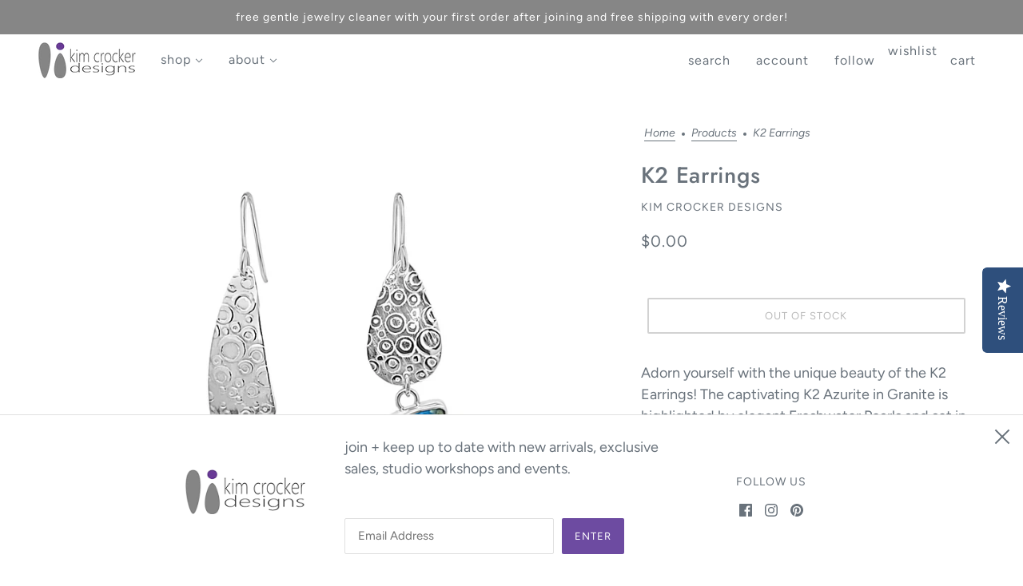

--- FILE ---
content_type: text/html; charset=utf-8
request_url: https://kimcrockerdesigns.com/products/k2-earrings?view=ajax-item
body_size: 406
content:
<div id="shopify-section-template--15336395079739__main" class="shopify-section"><div
  class="product--root"
  data-product-item
  data-product-view="grid"
  data-text-alignment="center"data-container="block"><div
      class="product--labels"
      data-item="overline"
      data-light-text="false"
    ><div
          class="product--label"
          data-background-color="accent-1"
          data-label-shape="round"
          data-label-type="out-of-stock"
        >Out of stock</div></div><a href="/products/k2-earrings" aria-label="K2 Earrings">
    <div class="product--image-wrapper">
      <div class="product--image" data-item="image"><div
  class="image--root"
  data-parallax=""
  data-darken=""
  data-darken-mobile=""
  style="--aspect-ratio:1.0;--mobile-aspect-ratio:1.0;--focal-point:50% 50%;--mobile-focal-point:50% 50%;--image-width:100%;"
>
  <picture class="image--container"><img
      class="lazyload"
      data-src="//kimcrockerdesigns.com/cdn/shop/files/E2509k.jpg?v=1701981535"
      data-srcset="//kimcrockerdesigns.com/cdn/shop/files/E2509k.jpg?v=1701981535&width=200 200w, //kimcrockerdesigns.com/cdn/shop/files/E2509k.jpg?v=1701981535&width=400 400w, //kimcrockerdesigns.com/cdn/shop/files/E2509k.jpg?v=1701981535&width=600 600w, //kimcrockerdesigns.com/cdn/shop/files/E2509k.jpg?v=1701981535&width=700 700w, //kimcrockerdesigns.com/cdn/shop/files/E2509k.jpg?v=1701981535&width=800 800w, //kimcrockerdesigns.com/cdn/shop/files/E2509k.jpg?v=1701981535&width=900 900w, //kimcrockerdesigns.com/cdn/shop/files/E2509k.jpg?v=1701981535&width=1000 1000w, //kimcrockerdesigns.com/cdn/shop/files/E2509k.jpg?v=1701981535&width=1200 1200w, //kimcrockerdesigns.com/cdn/shop/files/E2509k.jpg?v=1701981535&width=1500 1500w, //kimcrockerdesigns.com/cdn/shop/files/E2509k.jpg?v=1701981535&width=1800 1800w, //kimcrockerdesigns.com/cdn/shop/files/E2509k.jpg?v=1701981535&width=2000 2000w, //kimcrockerdesigns.com/cdn/shop/files/E2509k.jpg?v=1701981535&width=2160 2160w"
      data-sizes="auto"
      alt=""
      height="2160"
      width="2160"
    />
  </picture>

  <noscript>
    <img
      src="//kimcrockerdesigns.com/cdn/shop/files/E2509k.jpg?v=1701981535"
      srcset="//kimcrockerdesigns.com/cdn/shop/files/E2509k.jpg?v=1701981535&width=200 200w, //kimcrockerdesigns.com/cdn/shop/files/E2509k.jpg?v=1701981535&width=400 400w, //kimcrockerdesigns.com/cdn/shop/files/E2509k.jpg?v=1701981535&width=600 600w, //kimcrockerdesigns.com/cdn/shop/files/E2509k.jpg?v=1701981535&width=700 700w, //kimcrockerdesigns.com/cdn/shop/files/E2509k.jpg?v=1701981535&width=800 800w, //kimcrockerdesigns.com/cdn/shop/files/E2509k.jpg?v=1701981535&width=900 900w, //kimcrockerdesigns.com/cdn/shop/files/E2509k.jpg?v=1701981535&width=1000 1000w, //kimcrockerdesigns.com/cdn/shop/files/E2509k.jpg?v=1701981535&width=1200 1200w, //kimcrockerdesigns.com/cdn/shop/files/E2509k.jpg?v=1701981535&width=1500 1500w, //kimcrockerdesigns.com/cdn/shop/files/E2509k.jpg?v=1701981535&width=1800 1800w, //kimcrockerdesigns.com/cdn/shop/files/E2509k.jpg?v=1701981535&width=2000 2000w, //kimcrockerdesigns.com/cdn/shop/files/E2509k.jpg?v=1701981535&width=2160 2160w"
      alt=""
      height="2160"
      width="2160"
    >
  </noscript>
</div></div></div>

    <div class="product--details-container"><div class="product--details"><div class="product--details-wrapper"><p class="product--title" data-item="paragraph">K2 Earrings</p><div class="product--rating"></div></div><div class="product--price-container">
    <div class="product--price-wrapper"><span class="product--price money" data-item="accent-text">$0.00</span>
    </div>

    <div class="product--unit-price-container" data-item="small-text"></div>
  </div></div></div>
  </a>
</div></div>